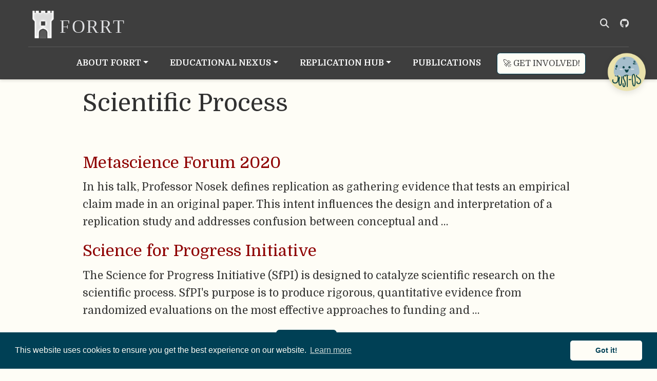

--- FILE ---
content_type: text/html; charset=utf-8
request_url: https://forrt.org/tag/scientific-process/
body_size: 6347
content:
<!doctype html><html lang=en-us><head><meta charset=utf-8><meta name=viewport content="width=device-width,initial-scale=1"><meta http-equiv=X-UA-Compatible content="IE=edge"><meta name=generator content="Source Themes Academic 4.8.0"><link rel=stylesheet href=/academicons/css/academicons.min.css><meta name=description content='Integrating open and reproducible science into higher education'><link rel=alternate hreflang=en-us href=https://forrt.org/tag/scientific-process/><meta name=theme-color content="#004055"><link rel=stylesheet href=https://cdnjs.cloudflare.com/ajax/libs/font-awesome/6.7.2/css/all.min.css integrity="sha512-Evv84Mr4kqVGRNSgIGL/F/aIDqQb7xQ2vcrdIwxfjThSH8CSR7PBEakCr51Ck+w+/U6swU2Im1vVX0SVk9ABhg==" crossorigin=anonymous><link rel=stylesheet href=https://cdnjs.cloudflare.com/ajax/libs/fancybox/3.5.7/jquery.fancybox.min.css integrity="sha256-Vzbj7sDDS/woiFS3uNKo8eIuni59rjyNGtXfstRzStA=" crossorigin=anonymous><link rel=stylesheet href=https://cdnjs.cloudflare.com/ajax/libs/highlight.js/10.1.2/styles/github.min.css crossorigin=anonymous title=hl-light><link rel=stylesheet href=https://cdnjs.cloudflare.com/ajax/libs/highlight.js/10.1.2/styles/dracula.min.css crossorigin=anonymous title=hl-dark disabled><link rel=stylesheet href=https://cdnjs.cloudflare.com/ajax/libs/leaflet/1.5.1/leaflet.css integrity="sha256-SHMGCYmST46SoyGgo4YR/9AlK1vf3ff84Aq9yK4hdqM=" crossorigin=anonymous><script src=https://cdnjs.cloudflare.com/ajax/libs/lazysizes/5.1.2/lazysizes.min.js integrity="sha256-Md1qLToewPeKjfAHU1zyPwOutccPAm5tahnaw7Osw0A=" crossorigin=anonymous async></script><link rel=stylesheet href="https://fonts.googleapis.com/css?family=Domine:400,400italic,700&display=swap" type=text/css><link rel=stylesheet href=/css/academic.min.c342e5d773da67a68e1202ab3a4fc917.css><script async src="https://www.googletagmanager.com/gtag/js?id=G-2BTFVS6SPM"></script><script>window.dataLayer=window.dataLayer||[];function gtag(){dataLayer.push(arguments)}gtag("js",new Date),gtag("config","G-2BTFVS6SPM")</script><link rel=alternate href=/tag/scientific-process/index.xml type=application/rss+xml title="FORRT - Framework for Open and Reproducible Research Training"><link rel=manifest href=/index.webmanifest><link rel=icon type=image/png href=/images/icon_hu63989008d5fc2bc2d6ffdc2b032b1215_17560_32x32_fill_q100_h2_lanczos_center_2.webp><link rel=apple-touch-icon type=image/png href=/images/icon_hu63989008d5fc2bc2d6ffdc2b032b1215_17560_192x192_fill_q100_h2_lanczos_center_2.webp><link rel=canonical href=https://forrt.org/tag/scientific-process/><meta property="twitter:card" content="summary_large_image"><meta property="twitter:site" content="@FORRTproject"><meta property="twitter:creator" content="@FORRTproject"><meta property="og:site_name" content="FORRT - Framework for Open and Reproducible Research Training"><meta property="og:url" content="https://forrt.org/tag/scientific-process/"><meta property="og:title" content="Scientific Process"><meta property="og:description" content='Integrating open and reproducible science into higher education'><meta property="og:image" content="https://forrt.org/img/FORRT_banner.svg"><meta property="twitter:image" content="https://forrt.org/img/FORRT_banner.svg"><meta property="og:locale" content="en-us"><script src=https://cdnjs.cloudflare.com/ajax/libs/cookieconsent2/3.1.1/cookieconsent.min.js integrity="sha256-5VhCqFam2Cn+yjw61zbBNrbHVJ6SRydPeKopYlngbiQ=" crossorigin=anonymous></script><link rel=stylesheet href=https://cdnjs.cloudflare.com/ajax/libs/cookieconsent2/3.1.1/cookieconsent.min.css integrity="sha256-zQ0LblD/Af8vOppw18+2anxsuaz3pWYyVWi+bTvTH8Q=" crossorigin=anonymous><script>window.addEventListener("load",function(){window.cookieconsent.initialise({palette:{popup:{background:"#004055",text:"#fefdf6"},button:{background:"#fefdf6",text:"#004055"}},theme:"classic",content:{message:"This website uses cookies to ensure you get the best experience on our website.",dismiss:"Got it!",link:"Learn more",href:"https://www.cookiesandyou.com"}})})</script><title>Scientific Process | FORRT - Framework for Open and Reproducible Research Training</title></head><body id=top data-spy=scroll data-offset=70 data-target=#TableOfContents><script>const isSiteThemeDark=!1</script><script src=/js/load-theme.js></script><aside class=search-results id=search><div class=container><section class=search-header><div class="row no-gutters justify-content-between mb-3"><div class=col-6><h1>Search</h1></div><div class="col-6 col-search-close"><a class=js-search href=#><i class="fas fa-times-circle text-muted" aria-hidden=true></i></a></div></div><div id=search-box><label for=search-query class=sr-only>Search: </label><input name=q id=search-query placeholder=Search... autocapitalize=off autocomplete=off autocorrect=off spellcheck=false type=search></div></section><section class=section-search-results><div id=search-hits></div></section></div></aside><nav class="navbar navbar-expand-lg navbar-light compensate-for-scrollbar" id=navbar-main><div class=container><div class="d-none d-lg-inline-flex"><a class=navbar-brand href=/><img src=/images/logo.svg alt="FORRT - Framework for Open and Reproducible Research Training Logo. Link to homepage"></a></div><button type=button class=navbar-toggler data-toggle=collapse data-target=#navbar-content aria-controls=navbar aria-expanded=false aria-label>
<span><i class="fas fa-bars"></i></span></button><div class="navbar-brand-mobile-wrapper d-inline-flex d-lg-none"><a class=navbar-brand href=/><img src=/images/logo.svg alt="FORRT - Framework for Open and Reproducible Research Training"></a></div><div class="navbar-collapse main-menu-item collapse justify-content-start" id=navbar-content><ul class="navbar-nav d-md-inline-flex font-weight-bold text-uppercase"><li class="nav-item dropdown px-2"><a href=javascript:void(0) class="nav-link dropdown-toggle" data-toggle=dropdown aria-haspopup=true aria-expanded=false><span>About FORRT</span><span class=caret></span></a><div class=dropdown-menu><a class=dropdown-item href=/about/us><span>About FORRT</span></a>
<a class=dropdown-item href=/awards><span>Awards</span></a>
<a class=dropdown-item href=/about/get-involved/#calendar><span>Calendar</span></a>
<a class=dropdown-item href=/about/cite_us/><span>Cite us</span></a>
<a class=dropdown-item href=/about/charity/><span>Charity</span></a>
<a class=dropdown-item href=/coc><span>Code of Conduct</span></a>
<a class=dropdown-item href=/about/community><span>Community</span></a>
<a class=dropdown-item href=/community-map><span>Community Map</span></a>
<a class=dropdown-item href=/contributors><span>Contributors</span></a>
<a class=dropdown-item href=/cv><span>Curriculum Vitae</span></a>
<a class=dropdown-item href=/feedback><span>Feedback</span></a>
<a class=dropdown-item href=/about/get-involved><span>Get Involved</span></a>
<a class=dropdown-item href=/about/mission/><span>Mission & Advocacy</span></a>
<a class=dropdown-item href=/newsletters><span>Newsletters</span></a>
<a class=dropdown-item href=/about/partnerships/><span>Partners</span></a>
<a class=dropdown-item href=/about/principles/><span>Principles</span></a>
<a class=dropdown-item href=/about/steering-committee/><span>Steering Committee</span></a>
<a class=dropdown-item href=/about/teams/><span>Teams</span></a>
<a class=dropdown-item href=/testimonials/><span>Testimonials</span></a>
<a class=dropdown-item href=/about/visitors><span>Visitors</span></a></div></li><li class="nav-item dropdown px-2"><a href=javascript:void(0) class="nav-link dropdown-toggle" data-toggle=dropdown aria-haspopup=true aria-expanded=false><span>Educational NEXUS</span><span class=caret></span></a><div class=dropdown-menu><a class=dropdown-item href=/nexus><span>About Educational Nexus</span></a>
<a class=dropdown-item href=/adopting><span>Adopting Principled Education</span></a>
<a class=dropdown-item href=/citation-politics><span>Citation Politics</span></a>
<a class=dropdown-item href=/clusters><span>Clusters</span></a>
<a class=dropdown-item href=/resources><span>Curated Resources</span></a>
<a class=dropdown-item href=/os-developing-world><span>Developing Countries & OS</span></a>
<a class=dropdown-item href=/educators-corner><span>Educators' Corner</span></a>
<a class=dropdown-item href=/equityinos><span>Equity in Open Science</span></a>
<a class=dropdown-item href=/games><span>Games Portal</span></a>
<a class=dropdown-item href=/glossary><span>Glossary</span></a>
<a class=dropdown-item href=/impact><span>Impact of OS on students</span></a>
<a class=dropdown-item href=/lesson-plans/><span>Lesson Plans</span></a>
<a class=dropdown-item href=/mapping_os><span>Mapping OS Communities</span></a>
<a class=dropdown-item href=/neurodiversity><span>Neurodiversity Team</span></a>
<a class=dropdown-item href=/pedagogies><span>Pedagogies</span></a>
<a class=dropdown-item href=/dei><span>Social Justice Initiatives</span></a>
<a class=dropdown-item href=/summaries><span>Summaries</span></a>
<a class=dropdown-item href=/syllabus><span>Syllabi Collection</span></a>
<a class=dropdown-item href=/teaching_os><span>Teaching OS</span></a>
<a class=dropdown-item href=/awop><span>Wheel of Privilege</span></a></div></li><li class="nav-item dropdown px-2"><a href=javascript:void(0) class="nav-link dropdown-toggle" data-toggle=dropdown aria-haspopup=true aria-expanded=false><span>Replication Hub</span><span class=caret></span></a><div class=dropdown-menu><a class=dropdown-item href=/replication-hub><span>About Replication Hub</span></a>
<a class=dropdown-item href=/apps/fred_annotator.html target=_blank rel=noopener><span>FReD Annotator</span></a>
<a class=dropdown-item href=/apps/fred_explorer.html target=_blank rel=noopener><span>FReD Explorer</span></a>
<a class=dropdown-item href=/FReD/index.html target=_blank rel=noopener><span>FReD R-Package</span></a>
<a class=dropdown-item href=/replication_handbook/ target=_blank rel=noopener><span>Handbook for Reproductions and Replications</span></a>
<a class=dropdown-item href=/replication-hub/large-scale-replication-projects><span>Large-Scale Replication Projects</span></a>
<a class=dropdown-item href=/positive-changes-replication-crisis><span>Positive Changes from the Replication Crisis</span></a>
<a class=dropdown-item href=/reversals><span>Replications & Reversals</span></a>
<a class=dropdown-item href=https://replicationresearch.org target=_blank rel=noopener><span>Replication Research Journal</span></a>
<a class=dropdown-item href=https://osf.io/brxtd/ target=_blank rel=noopener><span>Replication Manuscript Templates</span></a>
<a class=dropdown-item href=/replication-hub/submit><span>Submit a replication to FReD</span></a></div></li><li class="nav-item px-2"><a class=nav-link href=/publications/><span>Publications</span></a></li><li class=nav-item><a href=/about/get-involved/ class="nav-link btn btn-primary nav-btn">🚀&nbsp;Get&nbsp;involved!</a></li></ul></div><ul class="nav-icons navbar-nav flex-row ml-auto d-flex pl-md-2"><li class=nav-item><a class="nav-link js-search" href=# alt="Opens search bar"><i class="fas fa-search" aria-hidden=true></i></a></li><li class=nav-item><a class=nav-link href=https://github.com/forrtproject/forrt alt="Link to FORRT's GitHub repository"><i class="fab fa-github" aria-hidden=true></i></a></li></ul></div></nav><div class="universal-wrapper pt-3"><h1>Scientific Process</h1>&nbsp;<br></div><div class=universal-wrapper><div><h2><a href=/curated_resources/metascience-forum-2020/>Metascience Forum 2020</a></h2><div class=article-style>In his talk, Professor Nosek defines replication as gathering evidence that tests an empirical claim made in an original paper. This intent influences the design and interpretation of a replication study and addresses confusion between conceptual and …</div></div><div><h2><a href=/curated_resources/science-for-progress-initiative/>Science for Progress Initiative</a></h2><div class=article-style>The Science for Progress Initiative (SfPI) is designed to catalyze scientific research on the scientific process. SfPI's purpose is to produce rigorous, quantitative evidence from randomized evaluations on the most effective approaches to funding and …</div></div></div><script src=https://cdnjs.cloudflare.com/ajax/libs/jquery/3.5.1/jquery.min.js integrity="sha256-9/aliU8dGd2tb6OSsuzixeV4y/faTqgFtohetphbbj0=" crossorigin=anonymous></script><script src=https://cdnjs.cloudflare.com/ajax/libs/jquery.imagesloaded/4.1.4/imagesloaded.pkgd.min.js integrity="sha256-lqvxZrPLtfffUl2G/e7szqSvPBILGbwmsGE1MKlOi0Q=" crossorigin=anonymous></script><script src=https://cdnjs.cloudflare.com/ajax/libs/jquery.isotope/3.0.6/isotope.pkgd.min.js integrity="sha256-CBrpuqrMhXwcLLUd5tvQ4euBHCdh7wGlDfNz8vbu/iI=" crossorigin=anonymous></script><script src=https://cdnjs.cloudflare.com/ajax/libs/fancybox/3.5.7/jquery.fancybox.min.js integrity="sha256-yt2kYMy0w8AbtF89WXb2P1rfjcP/HTHLT7097U8Y5b8=" crossorigin=anonymous></script><script src=https://cdnjs.cloudflare.com/ajax/libs/instant.page/5.1.0/instantpage.min.js integrity="sha512-1+qUtKoh9XZW7j+6LhRMAyOrgSQKenQ4mluTR+cvxXjP1Z54RxZuzstR/H9kgPXQsVB8IW7DMDFUJpzLjvhGSQ==" crossorigin=anonymous></script><script src=https://cdnjs.cloudflare.com/ajax/libs/mermaid/8.4.8/mermaid.min.js integrity="sha256-lyWCDMnMeZiXRi7Zl54sZGKYmgQs4izcT7+tKc+KUBk=" crossorigin=anonymous title=mermaid></script><script src=https://cdnjs.cloudflare.com/ajax/libs/highlight.js/10.1.2/highlight.min.js integrity="sha512-7t8APmYpzEsZP7CYoA7RfMPV9Bb+PJHa9x2WiUnDXZx3XHveuyWUtvNOexhkierl5flZ3tr92dP1mMS+SGlD+A==" crossorigin=anonymous></script><script src=https://cdnjs.cloudflare.com/ajax/libs/highlight.js/10.1.2/languages/r.min.js></script><script src=https://cdnjs.cloudflare.com/ajax/libs/leaflet/1.5.1/leaflet.js integrity="sha256-EErZamuLefUnbMBQbsEqu1USa+btR2oIlCpBJbyD4/g=" crossorigin=anonymous></script><script>const code_highlighting=!0</script><script>const search_config={indexURI:"/index.json",minLength:1,threshold:.3},i18n={no_results:"No results found",placeholder:"Search...",results:"results found"},content_type={post:"Posts",project:"Projects",publication:"Publications",talk:"Talks",slides:"Slides"}</script><script id=search-hit-fuse-template type=text/x-template>
      <div class="search-hit" id="summary-{{key}}">
      <div class="search-hit-content">
        <div class="search-hit-name">
          <a href="{{relpermalink}}">{{title}}</a>
          <div class="article-metadata search-hit-type">{{type}}</div>
          <p class="search-hit-description">{{snippet}}</p>
        </div>
      </div>
      </div>
    </script><script src=https://cdnjs.cloudflare.com/ajax/libs/fuse.js/3.2.1/fuse.min.js integrity="sha256-VzgmKYmhsGNNN4Ph1kMW+BjoYJM2jV5i4IlFoeZA9XI=" crossorigin=anonymous></script><script src=https://cdnjs.cloudflare.com/ajax/libs/mark.js/8.11.1/jquery.mark.min.js integrity="sha256-4HLtjeVgH0eIB3aZ9mLYF6E8oU5chNdjU6p6rrXpl9U=" crossorigin=anonymous></script><script src=/js/academic.min.5367584a2dab5698b5d631d722b877ef.js></script><div class=container><style>footer{margin:.5rem;padding:.5rem;float:left}</style><footer class=site-footer><p class=powered-by><a class="btn btn-primary" href=/about/cite_us/ role=button>Cite FORRT</a>
<span style=margin-left:2rem></span>
<a href=/imprint/>Imprint</a></p><p class=powered-by>© 2026 - FORRT > Framework for Open and Reproducible Research Training</p><p class="powered-by copyright-license-text">Except where otherwise noted, content on this site is licensed under a <a href=https://creativecommons.org/licenses/by-nc-sa/4.0 rel="noopener noreferrer" target=_blank>CC BY NC SA 4.0</a> license</p><div class="d-flex justify-content-center powered-by footer-license-icons pb-2"><a rel=license href=http://creativecommons.org/licenses/by-nc-sa/4.0/><img alt="Creative Commons License" style=border-width:0 src=https://i.creativecommons.org/l/by-nc-sa/4.0/88x31.png></a></div><p class=powered-by>This website is published using two great open source tools:
<a href=https://gohugo.io target=_blank rel=noopener>Hugo</a> & the
    <a href=https://hugoblox.com/ target=_blank rel=noopener>Academic theme.</a>
<span class=float-right aria-hidden=true><a href=# class=back-to-top><span class=button_icon><i class="fas fa-chevron-up fa-2x"></i></span></a></span></p></footer></div><div id=modal class="modal fade" role=dialog><div class=modal-dialog><div class=modal-content><div class=modal-header><h5 class=modal-title>Cite</h5><button type=button class=close data-dismiss=modal aria-label=Close>
<span aria-hidden=true>&#215;</span></button></div><div class=modal-body><pre><code class="tex hljs"></code></pre></div><div class=modal-footer><a class="btn btn-outline-primary my-1 js-copy-cite" href=# target=_blank><i class="fas fa-copy"></i> Copy
</a><a class="btn btn-outline-primary my-1 js-download-cite" href=# target=_blank><i class="fas fa-download"></i> Download</a><div id=modal-error></div></div></div></div></div><style>#just-os-widget{position:fixed;top:100px;right:20px;bottom:auto;left:auto;z-index:9999;display:flex;flex-direction:column;align-items:flex-end;font-family:sans-serif}#just-os-btn{background:0 0;border:none;cursor:pointer;padding:0;transition:transform .3s ease;position:relative;outline:none;z-index:2}#just-os-btn:hover{transform:scale(1.05)}#just-os-img{width:80px;height:auto;display:block;filter:drop-shadow(0 4px 6px rgba(0,0,0,.1))}#just-os-bubble{position:absolute;right:90px;left:auto;top:20px;background:#fff;color:#333;padding:8px 12px;border-radius:20px;border:2px solid #333;white-space:nowrap;font-size:.9rem;font-weight:700;box-shadow:0 4px 10px rgba(0,0,0,.1);opacity:0;transform:translateX(-10px);transition:all .3s ease;pointer-events:none}#just-os-btn:hover #just-os-bubble{opacity:1;transform:translateX(0)}.bubble-visible{opacity:1!important;transform:translateX(0)!important}#just-os-window{display:none;width:360px;height:500px;background:#fff;border:2px solid #333;box-shadow:0 5px 20px rgba(0,0,0,.2);border-radius:12px;overflow:hidden;flex-direction:column;margin-top:15px;margin-bottom:0;animation:slideIn .3s ease-out forwards}@keyframes slideIn{from{opacity:0;transform:translateY(-20px)}to{opacity:1;transform:translateY(0)}}.chat-header{background:#f8f9fa;padding:10px 15px;display:flex;justify-content:space-between;align-items:center;border-bottom:1px solid #eee}.chat-header span{font-weight:700;color:#0d3c74}.close-btn{background:0 0;border:none;font-size:1.5rem;line-height:1;cursor:pointer;color:#666}.close-btn:hover{color:#000}@media(max-width:1100px){#just-os-widget{top:150px}#just-os-window{top:150px}}@media(max-width:768px){#just-os-widget{top:80px}#just-os-window{width:90vw;height:60vh;top:150px;right:5vw;left:auto;position:fixed}}</style><div id=just-os-widget><button id=just-os-btn onclick=toggleJustOS() aria-label="Open Chatbot">
<img id=just-os-img src=/img/just_os_icon.webp alt="Chat with us"><div id=just-os-bubble>How can I help you?</div></button><div id=just-os-window><div class=chat-header><span>JUST-OS</span>
<a style=margin:auto;font-size:16px;color:#666 href=/just_os_chatbot/ target=_blank>Open in new
tab</a>
<button class=close-btn onclick=toggleJustOS()>&#215;</button></div><div class=chat-frame-wrapper style=flex:1;overflow:hidden;position:relative;width:100%><iframe src=https://just-os.web.rug.nl/ style=width:100%;height:1250px;border:none;margin-top:-160px title="Just OS Chatbot"></iframe></div></div></div><script>function toggleJustOS(){const e=document.getElementById("just-os-window"),t=document.getElementById("just-os-bubble");if(!e||!t)return;e.style.display==="flex"?(e.style.display="none",t.classList.add("bubble-visible")):(e.style.display="flex",t.classList.remove("bubble-visible"))}setInterval(()=>{const e=document.getElementById("just-os-bubble"),t=document.getElementById("just-os-window");e&&t&&t.style.display!=="flex"&&e.classList.toggle("bubble-visible")},1e4)</script></body></html>

--- FILE ---
content_type: text/html; charset=utf-8
request_url: https://bot.just-os.org/?bg_color=%23f8fafc
body_size: 3605
content:
<!DOCTYPE html>
<html lang="en">

<head>
    <meta charset="UTF-8">
    <meta name="viewport" content="width=device-width, initial-scale=1.0">
    <title>JUST-OS</title>
    <link href="https://cdnjs.cloudflare.com/ajax/libs/font-awesome/6.7.2/css/all.min.css" rel="stylesheet">
    <link href="/css/app.css" rel="stylesheet">

    <link rel="preconnect" href="https://fonts.googleapis.com">
    <link rel="preconnect" href="https://fonts.gstatic.com" crossorigin>
    <link href="https://fonts.googleapis.com/css2?family=Roboto+Mono:ital,wght@0,100..700;1,100..700&display=swap"
        rel="stylesheet">

    <script src="https://cdnjs.cloudflare.com/ajax/libs/dompurify/3.0.6/purify.min.js"></script>
    <script src="https://cdn.jsdelivr.net/npm/marked/marked.min.js"></script>
    <script src="/js/app.js"></script>
    
    <style>
        body {
            background-color: #f8fafc;
        }
    </style>
</head>
<div id="header-bar">
    <img src='/images/qualle.png' id="header-logo">
</div>
<div id="container">
    <div id="chat-messages"></div>
    <div id="status-message"></div>
    <div id="user-input-box">
        <div id="user-input-container">
            <textarea id="user-input" placeholder="Ask anything related to Open Science."></textarea>
            <div id=button-container>
                <button id="send-button" title="Send message"><i class="fas fa-paper-plane"></i></button>
                <button id="info-button" title="About JUST-OS"><i class="fas fa-circle-info"></i></button>
                <button id="new-chat-button" title="Start a new conversation"><i class="fas fa-rotate-right"></i></button>
            </div>
        </div>
    </div>
</div>

<!-- Info Modal -->
<div id="info-modal" class="modal">
    <div class="modal-content">
        <span class="close-modal">&times;</span>
        <h2>About JUST-OS</h2>
        <div class="modal-body">
            <p>
                Despite (or due to) the overwhelming amount of information on Open Science, it is practised way less than it is preached.
                To bridge this gap, we propose JUST-OS, a chatbot to navigate Open Science resources.
                Technically, JUST-OS uses retrieval-augmented generation, an AI-based natural language processing method, which operates on an Open Science database on FORRT.
                Practically, JUST-OS assists in navigating initiatives, knowledge, and resources for various stakeholders by answering their questions interactively and leading them to related practices or topics.
                Thus, JUST-OS will contribute to making Open Science more accessible, aligning researchers’ behaviour with their generally positive Open Science attitudes.
            </p>
            <p>
                The assistant is powered by Allen Institute for AI's <a href=https://huggingface.co/OpenSciLM/Llama-3.1_OpenScholar-8B>Open Scholar model</a>.
                Its sources are from a selection from resources curated by <a href=https://forrt.org/>FORRT</a>.
                We took care to only use resources that are assessed as open access by <a href=https://unpaywall.org/>Unpaywall</a>.
                The entire list of resources on which the bot bases its answers can be found <a href=https://drive.google.com/file/d/1eMiimpcwcnVJT6k4PQ9xfz3Udvsejo6V/view?usp=drive_link>here</a>.
                If you are an author or rights holder of one of these resources and don't want your work to be used in the bot, please create an issue on <a href=https://github.com/JUST-Open-Science/JUST-OS>our Github page</a> and we will remove it as soon as possible.
            </p>
        </div>
    </div>
</div>

</body>

</html>

--- FILE ---
content_type: text/css; charset=utf-8
request_url: https://bot.just-os.org/css/app.css
body_size: 3461
content:
body{color:#313131;background-color:#fefdf6;font-family:Century Schoolbook}#header-bar{justify-content:center;max-width:799px;margin:0 auto;display:flex}#header-logo{height:100px;margin-bottom:10px}#status-message{color:#666;margin:10px 0;font-family:Helvetica,sans-serif;font-size:small;font-style:italic}#welcome-message{text-align:center;font-size:x-large}.message,.reference-tooltip,.modal-content{background-color:#fff;border-radius:8px;margin-bottom:20px;padding:15px;line-height:1.6;box-shadow:0 2px 10px #0000001a}.message{padding:0 16px}#container{max-width:800px;margin:auto}#user-input-box{background-color:#004055;border-radius:4px;justify-content:space-between;min-height:100px;margin-top:10px;padding:10px;font-family:Roboto Mono,monospace;display:flex;position:sticky;bottom:0;box-shadow:0 0 10px #0000001a}#user-input:focus{outline:none}#user-input-container{background-color:#fff;border:1px solid #ccc;border-radius:4px;align-items:stretch;width:100%;padding:10px;display:flex}#button-container{flex-direction:column;align-self:flex-start;display:flex}textarea#user-input{border:none;flex-grow:1;height:100%}.user-message,.bot-message{width:fit-content;max-width:80%}.user-message{border-left:3px solid #8e0000;align-self:flex-end;margin-left:10%;margin-right:0}.bot-message{border-right:3px solid #004055;align-self:flex-start;margin-left:0;margin-right:10%}.bot-message h1,.bot-message h2,.bot-message h3{margin-top:1em;margin-bottom:.5em}.bot-message p{margin-bottom:1em}.bot-message ul,.bot-message ol{margin-bottom:1em;margin-left:1.5em}.bot-message code{background-color:#f0f0f0;border-radius:3px;padding:.2em .4em;font-family:monospace}.bot-message pre{background-color:#f0f0f0;border-radius:5px;padding:1em;overflow-x:auto}.bot-message a{color:#0366d6;text-decoration:none}.bot-message a:hover{text-decoration:underline}.sources{text-align:end;font-size:smaller}#chat .form-control{border-color:#0000}#chat .form-control:focus{border-color:#0000;box-shadow:inset 0 0 0 1px #0000}#chat-messages{flex-direction:column;margin-bottom:20px;display:flex}button#new-chat-button,button#send-button,button#info-button{color:#8e0000;cursor:pointer;background:0 0;border:none;height:100%;font-size:1.2em}button#send-button:disabled{color:#ccc;cursor:default}.reference-link{color:#0645ad;cursor:pointer;text-decoration:none;position:relative}.reference-tooltip{z-index:1000;border:1px solid #e1e4e8;max-width:500px;font-size:14px;position:absolute}.reference-tooltip .title{color:#2c3e50;margin-bottom:8px;font-weight:700}.reference-tooltip .metadata{color:#666;margin-bottom:12px;font-size:13px}.modal{z-index:1000;background-color:#00000080;width:100%;height:100%;display:none;position:fixed;top:0;left:0}.modal-content{border:1px solid #e1e4e8;width:80%;max-width:600px;margin:15% auto}.close-modal{color:#666;float:right;cursor:pointer;font-size:24px;font-weight:400;transition:color .2s}.close-modal:hover,.close-modal:focus{color:#333;text-decoration:none}.modal h2{color:#333;margin-top:0}.modal-body{margin-top:15px;line-height:1.6}.modal-body ul{margin:10px 0;padding-left:20px}.reference-tooltip .content{color:#444;background:#f8f9fa;border-radius:3px;max-height:150px;margin:12px 0;padding:10px;font-size:13px;line-height:1.5;overflow-y:auto}.reference-tooltip .source-link{color:#0645ad;margin-top:12px;font-size:13px;text-decoration:none;display:block}.reference-tooltip .content::-webkit-scrollbar{width:6px}.reference-tooltip .content::-webkit-scrollbar-track{background:#f1f1f1;border-radius:3px}.reference-tooltip .content::-webkit-scrollbar-thumb{background:#888;border-radius:3px}.reference-tooltip .content::-webkit-scrollbar-thumb:hover{background:#555}

--- FILE ---
content_type: image/svg+xml
request_url: https://forrt.org/images/logo.svg
body_size: 13476
content:
<?xml version="1.0" encoding="UTF-8" standalone="no"?>
<!-- Created with Inkscape (http://www.inkscape.org/) -->

<svg
   xmlns:dc="http://purl.org/dc/elements/1.1/"
   xmlns:cc="http://creativecommons.org/ns#"
   xmlns:rdf="http://www.w3.org/1999/02/22-rdf-syntax-ns#"
   xmlns:svg="http://www.w3.org/2000/svg"
   xmlns="http://www.w3.org/2000/svg"
   xmlns:xlink="http://www.w3.org/1999/xlink"
   xmlns:sodipodi="http://sodipodi.sourceforge.net/DTD/sodipodi-0.dtd"
   xmlns:inkscape="http://www.inkscape.org/namespaces/inkscape"
   width="125.33511mm"
   height="39.6875mm"
   viewBox="0 0 125.33511 39.687501"
   version="1.1"
   id="svg1496"
   sodipodi:docname="logo.svg"
   inkscape:version="0.92.3 (2405546, 2018-03-11)">
  <defs
     id="defs1490">
    <clipPath
       clipPathUnits="userSpaceOnUse"
       id="clipPath92">
      <path
         d="M 1.4305e-5,0 H 960.00001 V 540 H 1.4305e-5 Z"
         id="path90"
         inkscape:connector-curvature="0"
         style="clip-rule:evenodd" />
    </clipPath>
    <clipPath
       clipPathUnits="userSpaceOnUse"
       id="clipPath154">
      <path
         d="M 0,1.2207e-4 H 960 V 540.00012 H 0 Z"
         id="path152"
         inkscape:connector-curvature="0"
         style="clip-rule:evenodd" />
    </clipPath>
    <mask
       maskUnits="userSpaceOnUse"
       x="0"
       y="0"
       width="1"
       height="1"
       id="mask158">
      <image
         width="1"
         height="1"
         style="image-rendering:optimizeSpeed"
         preserveAspectRatio="none"
         xlink:href="[data-uri]"
         id="image160" />
    </mask>
    <filter
       style="color-interpolation-filters:sRGB;"
       inkscape:label="Invert"
       id="filter950">
      <feColorMatrix
         type="hueRotate"
         values="180"
         result="color1"
         id="feColorMatrix946" />
      <feColorMatrix
         values="-1 0 0 0 1 0 -1 0 0 1 0 0 -1 0 1 -0.21 -0.72 -0.07 1 0 "
         result="color2"
         id="feColorMatrix948" />
    </filter>
    <clipPath
       clipPathUnits="userSpaceOnUse"
       id="clipPath954">
      <rect
         style="opacity:0.27300002;fill:#ffffff;fill-opacity:1;stroke:#00de5f;stroke-width:0.46510223;stroke-linecap:round;stroke-linejoin:round;stroke-miterlimit:4;stroke-dasharray:none;stroke-dashoffset:0;stroke-opacity:0.94117647"
         id="rect956"
         width="115.57675"
         height="37.93652"
         x="116.52059"
         y="186.57652" />
    </clipPath>
    <clipPath
       clipPathUnits="userSpaceOnUse"
       id="clipPath958">
      <rect
         style="opacity:0.27300002;fill:#ffffff;fill-opacity:1;stroke:#00de5f;stroke-width:0.46510223;stroke-linecap:round;stroke-linejoin:round;stroke-miterlimit:4;stroke-dasharray:none;stroke-dashoffset:0;stroke-opacity:0.94117647"
         id="rect960"
         width="297.31097"
         height="97.588341"
         x="426.68805"
         y="-322.65811"
         transform="scale(1,-1)" />
    </clipPath>
  </defs>
  <sodipodi:namedview
     id="base"
     pagecolor="#ffffff"
     bordercolor="#666666"
     borderopacity="1.0"
     inkscape:pageopacity="0.0"
     inkscape:pageshadow="2"
     inkscape:zoom="0.9899495"
     inkscape:cx="367.96513"
     inkscape:cy="151.84323"
     inkscape:document-units="mm"
     inkscape:current-layer="g5798"
     showgrid="false"
     showborder="false"
     inkscape:pagecheckerboard="true"
     fit-margin-top="0"
     fit-margin-left="0"
     fit-margin-right="0"
     fit-margin-bottom="0"
     inkscape:window-width="1853"
     inkscape:window-height="1025"
     inkscape:window-x="67"
     inkscape:window-y="27"
     inkscape:window-maximized="1" />
  <metadata
     id="metadata1493">
    <rdf:RDF>
      <cc:Work
         rdf:about="">
        <dc:format>image/svg+xml</dc:format>
        <dc:type
           rdf:resource="http://purl.org/dc/dcmitype/StillImage" />
        <dc:title />
      </cc:Work>
    </rdf:RDF>
  </metadata>
  <g
     inkscape:label="Layer 1"
     inkscape:groupmode="layer"
     id="layer1"
     transform="translate(-101.41986,-186.55335)">
    <g
       id="g5798"
       transform="matrix(1.1377427,0,0,1.1377427,-31.150588,-25.722724)"
       style="stroke-width:0.87893337">
      <g
         id="g86"
         transform="matrix(0.38874028,0,0,-0.38874028,-49.35024,312.00673)"
         style="stroke-width:0.79762292"
         clip-path="url(#clipPath958)" />
      <g
         id="g842"
         style="filter:url(#filter950)"
         clip-path="url(#clipPath954)">
        <g
           style="stroke-width:0.79762292"
           clip-path="url(#clipPath92)"
           id="g88"
           transform="matrix(0.38874028,0,0,-0.38874028,-49.350239,312.00673)">
          <text
             id="text96"
             style="font-variant:normal;font-weight:normal;font-size:54px;font-family:'Century Schoolbook L';-inkscape-font-specification:CenturySchoolbook;writing-mode:lr-tb;fill:#121316;fill-opacity:1;fill-rule:nonzero;stroke:none;stroke-width:0.79762292"
             transform="matrix(1,0,0,-1,519.07,250.27)">
            <tspan
               style="stroke-width:0.79762292"
               id="tspan94"
               sodipodi:role="line"
               y="0"
               x="0 36.018002 78.029999 117.018 156.006">FORRT</tspan>
          </text>
        </g>
        <g
           style="stroke-width:0.87893337"
           transform="matrix(0.35277777,0,0,-0.35277777,-33.33941,303.03552)"
           id="g1465">
          <g
             style="stroke-width:0.87893337"
             id="g148"
             transform="translate(27)">
            <g
               style="stroke-width:0.87893337"
               id="g150"
               clip-path="url(#clipPath154)">
              <g
                 style="stroke-width:0.87893337"
                 id="g156"
                 transform="matrix(97.8,0,0,98.88,397.8,231.24)">
                <image
                   width="1"
                   height="1"
                   style="stroke-width:0.87893337;image-rendering:optimizeSpeed"
                   preserveAspectRatio="none"
                   transform="matrix(1,0,0,-1,0,1)"
                   xlink:href="[data-uri]"
                   mask="url(#mask158)"
                   id="image162" />
              </g>
            </g>
          </g>
        </g>
      </g>
    </g>
  </g>
</svg>


--- FILE ---
content_type: text/javascript; charset=utf-8
request_url: https://bot.just-os.org/js/app.js
body_size: 4197
content:
(()=>{function E(){document.querySelectorAll(".reference-link").forEach(c=>{c.addEventListener("click",function(s){s.preventDefault(),s.stopPropagation(),document.querySelectorAll(".reference-tooltip").forEach(d=>d.remove());let e=document.createElement("div");e.className="reference-tooltip";let n=JSON.parse(this.getAttribute("data-reference"));e.innerHTML=`
                <div class="title">${n.title}</div>
                <div class="metadata">${n.authors} (${n.year})</div>
                <div class="content">${n.text}</div>
                ${n.url?`<a href="${n.url}" target="_blank" class="source-link">View source \u2192</a>`:""}
            `;let o=this.getBoundingClientRect(),a=Math.min(o.left,window.innerWidth-520);e.style.left=`${a}px`,e.style.top=`${o.bottom+window.scrollY+5}px`,document.body.appendChild(e);let i=e.getBoundingClientRect();i.right>window.innerWidth&&(e.style.left=`${window.innerWidth-i.width-20}px`),i.bottom>window.innerHeight&&(e.style.top=`${o.top+window.scrollY-i.height-5}px`);function t(d){!e.contains(d.target)&&d.target!==c&&(e.remove(),document.removeEventListener("click",t))}setTimeout(()=>{document.addEventListener("click",t)},0)})})}function y(c,s,e=null){let n=document.getElementById("chat-messages"),o=document.createElement("div");if(o.classList.add("message",`${s}-message`),s==="bot"?(o.innerHTML=c,setTimeout(()=>{E()},0)):o.textContent=c,e!==null){let a=document.createElement("div");a.classList.add("sources"),a.textContent=e,o.appendChild(a)}if(n.appendChild(o),s==="bot"){let a=n.getElementsByClassName("message"),i=Array.from(a).reverse().find(t=>t.classList.contains("user-message"));if(i){let t=i.getBoundingClientRect(),d=window.scrollY+t.top-20;console.log("Scrolling to:",d),window.scrollTo({top:d,behavior:"smooth"})}}}async function b(c){let s=document.getElementById("chat-messages");if(console.log("user message: "+c),c){let l=document.createElement("div"),g=document.createElement("p");g.innerText=c,l.appendChild(g),l.classList.add("message","user-message"),s.appendChild(l)}let e=document.getElementById("status-message"),n="Processing your request";e.innerText=n;let o=0;function a(){o=o%4+1;let l=n+".".repeat(o-1);e.innerText=l}let i=setInterval(a,1e3),t=document.getElementById("user-input"),d=document.getElementById("send-button");t.disabled=!0,d.disabled=!0,window.scrollTo(0,document.body.scrollHeight,{behavior:"smooth"});function h(){clearInterval(i),t.disabled=!1,d.style.display="block",e.innerText=""}try{let g=(await fetch("/chat",{method:"POST",headers:{"Content-Type":"application/json"},body:JSON.stringify({message:c,chat_id:window.chatId})})).body.getReader(),w=new TextDecoder,r="";for(;;){let{value:u,done:v}=await g.read();if(v)break;r+=w.decode(u,{stream:!0});let p;for(;(p=r.indexOf(`
`))!==-1;){let f=r.slice(0,p);if(r=r.slice(p+1),f)try{console.log("Received message:",f);let m=JSON.parse(f);m.status==="complete"?(h(),y(m.message,"bot")):n=m.message}catch(m){console.warn("Failed to parse message:",m),r=f+`
`+r;break}}}if(r.trim())try{console.log("Processing remaining buffer:",r);let u=JSON.parse(r);u.status==="complete"?(h(),y(u.message,"bot")):n=u.message}catch(u){console.warn("Failed to parse final buffer:",u)}}catch(l){console.error("Error:",l)}}document.addEventListener("DOMContentLoaded",function(){let c=document.createElement("style"),s=document.getElementById("user-input"),e=document.getElementById("send-button"),n=document.getElementById("info-button"),o=document.getElementById("new-chat-button"),a=document.getElementById("info-modal"),i=document.querySelector(".close-modal");s.value="How does open science reshape the future of interdisciplinary and collaborative research?",s.addEventListener("input",function(){e.disabled=this.value.length<3}),s.addEventListener("keydown",function(t){t.key==="Enter"&&!t.shiftKey&&(t.preventDefault(),e.disabled||e.click())}),e.addEventListener("click",function(){let t=s.value;s.value="",b(t)}),n.addEventListener("click",function(){a.style.display="block"}),i.addEventListener("click",function(){a.style.display="none"}),window.addEventListener("click",function(t){t.target===a&&(a.style.display="none")}),o.addEventListener("click",function(){let t=document.getElementById("chat-messages");t.innerHTML="",window.chatId=crypto.randomUUID(),s.value="How does open science reshape the future of interdisciplinary and collaborative research?"})});window.chatId=crypto.randomUUID();})();
